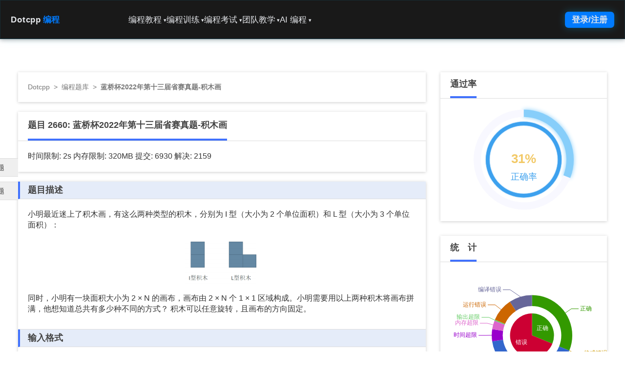

--- FILE ---
content_type: text/html; charset=UTF-8
request_url: https://www.dotcpp.com/oj/problem2660.html
body_size: 13122
content:
<!DOCTYPE html>
<html lang="en">
  <head>
    <meta name="renderer" content="webkit|ie-comp|ie-stand">
    <meta charset="utf-8">
    <meta name="viewport" content="width=device-width, initial-scale=1">
    <meta name="keywords" content="C语言网,蓝桥杯">
    <meta name="description" content="小明最近迷上了积木画，有这么两种类型的积木，分别为I型（大小为2个单位面积）和L型（大小为3&amp;nbsp;个单位面积）：同时，小明有一块面积大小为2&times;N的画布，画布由2&times;……">
    <meta name="author" content="Dotcpp编程">
    <meta property="og:title" content="蓝桥杯2022年第十三届省赛真题-积木画">
    <meta property="og:type" content="article">
    <meta property="og:url" content="https://www.dotcpp.com/oj/problem2660.html">
    <meta property="og:image" content="https://www.dotcpp.com/oj/template/bs3/img/Dotcpp.png">
    <meta property="og:image:width" content="600">
    <meta property="og:image:height" content="400">
    <meta property="og:description" content="小明最近迷上了积木画，有这么两种类型的积木，分别为I型（大小为2个单位面积）和L型（大小为3&amp;nbsp;个单位面积）：同时，小明有一块面积大小为2&times;N的画布，画布由2&times;……">
    <link rel="canonical" href="https://www.dotcpp.com/oj/problem2660.html">
    <link rel="icon" href="../../favicon.ico">

    <title>蓝桥杯2022年第十三届省赛真题-积木画 - C语言网</title>  
    <link rel="stylesheet" href="/layui/css/layui.css">
    
<!-- 新 Bootstrap 核心 CSS 文件 -->
<link rel="stylesheet" href="/oj/template/bs3/css/bootstrap.min.css">

<!-- 可选的Bootstrap主题文件（一般不用引入） -->
<!-- <link rel="stylesheet" href="/oj/template/bs3/css/bootstrap-theme.min.css"> -->

<!-- <link rel="stylesheet" href="/oj/template/bs3/css/local.css"> -->

<link rel="stylesheet" href="/oj/template/bs3/css/basic.css">

	    
    <link rel="stylesheet" href="template/bs3/css/problem.css">
    <link rel="stylesheet" type="text/css" href="/oj/template/bs3/css/mobile_adapt.css">
    <link rel="stylesheet" type="text/css" href="/oj/template/bs3/css/mobile_adapt-problem.css">
  </head>

  <body>
    <script>
(function(){
    var bp = document.createElement('script');
    var curProtocol = window.location.protocol.split(':')[0];
    if (curProtocol === 'https') {
        bp.src = 'https://zz.bdstatic.com/linksubmit/push.js';
    }
    else {
        bp.src = 'http://push.zhanzhang.baidu.com/push.js';
    }
    var s = document.getElementsByTagName("script")[0];
    s.parentNode.insertBefore(bp, s);
})();
</script>    <div class="wrap">
        <div id="nav2-container">
        <div id="nav2-dropdown-overlay" class="nav2-dropdown-panel nav2-glass-effect">
            <div class="nav2-dropdown-content-grid">
                <div class="nav2-dropdown-summary">
                    <h3 id="nav2-dropdown-title" class="nav2-dropdown-title">训练</h3>
                    <p id="nav2-dropdown-desc" class="nav2-dropdown-desc">通过海量题库、编程比赛和实时排名，系统化提升您的编程能力。</p>
                </div>
                <div class="nav2-dropdown-links-area">
                    <div id="nav2-dropdown-menu-links" class="nav2-dropdown-links-grid">
                    </div>
                </div>
            </div>
        </div>

        <header id="nav2-header" class="nav2-header nav2-glass-effect">
            <nav class="nav2-header-nav-container">
                <div class="nav2-logo">
                                        <a href="/">
                        Dotcpp<span class="nav2-logo-accent">编程</span>
                    </a>
                                    </div>
                
                <div class="nav2-menu-pc">
                    <ul class="nav2-list">
                        
                        <li class="nav2-item nav2-dropdown-toggle" 
                            data-menu="编程教程" 
                            data-desc="提供全方位、多语种的编程教程，助您从零基础到进阶开发。"
                            data-id="online-study">
                            <a href="/course/">编程教程<span class="nav2-dropdown-icon">&#9662;</span></a>
                            <ul class="hidden nav2-dropdown-menu" data-links='[{"title": "视频网课", "href": "/ke/"}, {"title": "题解博客", "href": "https://blog.dotcpp.com/"}, {"title": "编程问答", "href": "/course/qa/"}, {"title": "MySQL教程", "href": "/course/mysql/"}, {"title": "JavaScript教程", "href": "/course/js/"}, {"title": "Web网站搭建与管理", "href": "/course/web/"}, {"title": "MCI多媒体编程", "href": "/course/mci/"}, {"title": "C语言图形编程", "href": "/course/easyx/"}, {"title": "CSS教程", "href": "/course/css/"}, {"title": "HTML教程", "href": "/course/html/"}, {"title": "算法竞赛教程", "href": "/course/algorithm/"}, {"title": "趣味项目教程", "href": "/course/project/"}, {"title": "ACM与蓝桥杯竞赛指南", "href": "/course/acm/"}, {"title": "Socket套接字编程", "href": "/course/socket/"}, {"title": "Linux命令", "href": "/course/linuxcmd/"}, {"title": "Java教程", "href": "/course/java/"}, {"title": "C语言函数库", "href": "/course/lib/"}, {"title": "编译器教程", "href": "/course/compiler/"}, {"title": "Python教程", "href": "/course/python/"}, {"title": "单片机教程", "href": "/course/scm/"}, {"title": "数据结构教程", "href": "/course/ds/"}, {"title": "C++教程", "href": "/course/cpp/"}, {"title": "C语言教程", "href": "/course/c/"}, {"title": "计算机二级C语言", "href": "/course/erjic/"}, {"title": "代码模板", "href": "/course/code/"}, {"title": "STL库教程", "href": "/course/stl/"}, {"title": "MySQL函数库（超级全面）", "href": "/course/mysql-function/"}, {"title": "PHP教程", "href": "/course/php/"}, {"title": "全部教程", "href": "/course/"}]'></ul>
                            <!--ul class="hidden nav2-dropdown-menu" data-links='[{"title": "C 语言教程", "href": "/course/c/"}, {"title": "C++ 教程", "href": "/course/cpp/"}, {"title": "数据结构教程", "href": "/course/ds/"}, {"title": "编译器教程", "href": "/course/compiler/"}, {"title": "Python 教程", "href": "/course/python/"}, {"title": "C 语言函数库", "href": "/course/clib/"}, {"title": "Java 教程", "href": "/course/java/"}, {"title": "Linux 教程", "href": "/course/linux/"}, {"title": "Socket 编程", "href": "/course/socket/"}, {"title": "ACM 蓝桥杯", "href": "/course/acm/"}, {"title": "趣味项目教程", "href": "/course/fun/"}, {"title": "HTML 教程", "href": "/course/html/"}, {"title": "CSS 教程", "href": "/course/css/"}, {"title": "Mysql 教程", "href": "/course/mysql/"}, {"title": "MCI 多媒体编程", "href": "/course/mci/"}, {"title": "代码模板", "href": "/course/template/"}, {"title": "STL 教程", "href": "/course/stl/"}, {"title": "视频网课", "href": "/ke/"}, {"title": "题解博客", "href": "https://blog.dotcpp.com/"}]'></ul-->
                        </li>
                        
                        <li class="nav2-item nav2-dropdown-toggle" 
                            data-menu="编程训练" 
                            data-desc="提供海量题库，算法实践和真题，包括蓝桥杯历年真题、数据结构算法以及书籍配套习题等等，并已按照章节顺序编排，系统化提升您的编程能力。"
                            data-id="online-training">
                            <a href="/oj/problemset.html">编程训练<span class="nav2-dropdown-icon">&#9662;</span></a>
                            <ul class="hidden nav2-dropdown-menu" data-links='[{"title": "蓝桥杯真题", "href": "/oj/lanqiao/"}, {"title": "编程零基础习题", "href": "/oj/go/"}, {"title": "数据结构配套题", "href": "/oj/ds/"}, {"title": "信息学一本通 C/C++ 基础", "href": "/oj/ybt-cpp/"}, {"title": "信息学一本通 基础算法", "href": "/oj/ybt-basic-algorithm/"}, {"title": "ACM 蓝桥杯竞赛入门", "href": "/oj/acm/"}, {"title": "OpenJudge 题库", "href": "/oj/noi/"}, {"title": "Java 程序设计配套习题", "href": "/oj/java/"}, {"title": "信息学一本通 数据结构", "href": "/oj/ybt-ds/"}, {"title": "Python 入门编程题库", "href": "/oj/python/"}, {"title": "谭浩强 C 语言课后习题", "href": "/oj/tanhaoqiang/"}, {"title": "Python程序设计配套习题", "href": "/oj/py/"}, {"title": "信息学一本通提高篇", "href": "/oj/ybt-tg/"}, {"title": "凌云训练", "href": "/oj/"}, {"title": "全部题目", "href": "/oj/problemset.html"}, {"title": "全部题集", "href": "/oj/train/"}]'></ul>
                        </li>
                        
                        <li class="nav2-item nav2-dropdown-toggle" 
                            data-menu="编程考试" 
                            data-desc="提供包括C语言、C++、Java、Python等编程语言的试卷，还包括计算机二级、408考研等历年真题，模拟真实考试，检验学习成果。"
                            data-id="online-exam">
                            <a href="/exam/">编程考试<span class="nav2-dropdown-icon">&#9662;</span></a>
                            <ul class="hidden nav2-dropdown-menu" data-links='[{"title": "C 语言试卷", "href": "/exam/c/"}, {"title": "C++ 试卷", "href": "/exam/cpp/"}, {"title": "Java试卷", "href": "/exam/java/"}, {"title": "计算机二级", "href": "/exam/erji/"}, {"title": "考研真题", "href": "/exam/kaoyan/"}, {"title": "Mysql 数据库", "href": "/exam/mysql/"}, {"title": "计算机网络", "href": "/exam/net/"}, {"title": "Python 基础", "href": "/exam/python/"}, {"title": "数据结构与算法", "href": "/exam/ds/"}, {"title": "CSP 考试", "href": "/exam/csp/"}, {"title": "Linux 试卷", "href": "/exam/linux/"}, {"title": "全部试卷", "href": "/exam/"}]'></ul>
                        </li>
                        
                        <li class="nav2-item nav2-dropdown-toggle" 
                            data-menu="团队教学" 
                            data-desc="老师可创建编程比赛、组建团队、进行自主或标准比赛，实现高效编程教学管理。"
                            data-id="online-teaching">
                            <a href="/team/">团队教学<span class="nav2-dropdown-icon">&#9662;</span></a>
                            <ul class="hidden nav2-dropdown-menu" data-links='[{"title": "我的团队", "href": "/team/"}, {"title": "比赛列表", "href": "/contest/"}, {"title": "创建比赛", "href": "/contest_editprblm.php?ctype=diy"}, {"title": "创建团队", "href": "/team/team_add/"}, {"title": "自主比赛", "href": "/diycontest/"}]'></ul>
                        </li>
                        
                        <li class="nav2-item nav2-dropdown-toggle" 
                            data-menu="AI 编程" 
                            data-desc="强大的AI编程辅助工具，支持代码解释、语言转换、查错与生成等功能。"
                            data-id="ai-programming">
                            <a href="/ai/">AI 编程<span class="nav2-dropdown-icon">&#9662;</span></a>
                            <ul class="hidden nav2-dropdown-menu" data-links='[{"title": "码曰编程", "href": "/run/", "desc": "在线运行代码、在线编译、分享代码"}, {"title": "代码解释", "href": "/ai/code_interpreter/"}, {"title": "代码转换", "href": "/ai/code_converter/"}, {"title": "代码纠错", "href": "/ai/code_recoverier/"}, {"title": "代码生成", "href": "/ai/code_creator/"}, {"title": "Mysql 转换", "href": "/ai/sql_converter/"}, {"title": "编程问答", "href": "/ai/code_helper/"}]'></ul>
                        </li>
                    </ul>
                </div>

                <div class="nav2-auth-controls">
                    <div id="profile_parent">
                        <a href="/user/login.html" class="nav2-auth-btn">
                            登录/注册
                        </a>
                        <script src="/oj/template/bs3/profile.php?2094672794" defer></script>
                    </div>
                    <button id="nav2-mobile-menu-button" class="nav2-mobile-menu-button">
                        <svg fill="none" stroke="currentColor" viewBox="0 0 24 24" xmlns="http://www.w3.org/2000/svg"><path stroke-linecap="round" stroke-linejoin="round" stroke-width="2" d="M4 6h16M4 12h16m-7 6h7"></path></svg>
                    </button>
                </div>
            </nav>
        </header>

        <div id="nav2-mobile-menu-panel" class="nav2-mobile-menu-panel">
            <ul class="nav2-list-mobile">
                <li class="nav2-mobile-nav-item" data-menu-id="online-study">
                    <a href="/course/">
                        <span>编程教程</span>
                        <span class="nav2-dropdown-icon">&#9662;</span>
                    </a>
                    <ul class="nav2-dropdown-mobile"></ul>
                </li>
                <li class="nav2-mobile-nav-item" data-menu-id="online-training">
                    <a href="/oj/problemset.html">
                        <span>编程训练</span>
                        <span class="nav2-dropdown-icon">&#9662;</span>
                    </a>
                    <ul class="nav2-dropdown-mobile"></ul>
                </li>
                <li class="nav2-mobile-nav-item" data-menu-id="online-exam">
                    <a href="/exam/">
                        <span>编程考试</span>
                        <span class="nav2-dropdown-icon">&#9662;</span>
                    </a>
                    <ul class="nav2-dropdown-mobile"></ul>
                </li>
                <li class="nav2-mobile-nav-item" data-menu-id="online-teaching">
                    <a href="/team/">
                        <span>团队教学</span>
                        <span class="nav2-dropdown-icon">&#9662;</span>
                    </a>
                    <ul class="nav2-dropdown-mobile"></ul>
                </li>
                <li class="nav2-mobile-nav-item" data-menu-id="ai-programming">
                    <a href="/ai/">
                        <span>AI 编程</span>
                        <span class="nav2-dropdown-icon">&#9662;</span>
                    </a>
                    <ul class="nav2-dropdown-mobile"></ul>
                </li>
            </ul>
        </div>
                <!--ul class="nav navbar-nav navbar-right" id="profile_parent">
                    <script src="/oj/template/bs3/profile.php?510826951" defer></script>
                </ul-->
      <div class="toptip" style="margin-bottom: 0;"> 
            
      </div>      
</div>
	    
      <!-- Main component for a primary marketing message or call to action -->
    <div class="container" id="body">
	

            <div class="col-lg-9 row_detail row_detail_problem">
                <div class="content_box_w position_nav">
                    <a href="/">Dotcpp</a><span>&nbsp;&nbsp;>&nbsp;&nbsp;</span><a href="/oj/problemset.html" title="编程题库">编程题库</a><span>&nbsp;&nbsp;>&nbsp;&nbsp;</span><strong>蓝桥杯2022年第十三届省赛真题-积木画</strong>
                </div>
                <div class="content_box_w">
                    <div class="head_box_w">
                        <div class="head_box_text_w">
                            题目 2660: <h1>蓝桥杯2022年第十三届省赛真题-积木画</h1>                                
                        </div>
                    </div>                    
                    <div style="padding: 20px;font-size: 16px;">
                        <span class="tooltip-test" data-toggle="tooltip" data-placement="bottom" title="时间限制：C语言 1s，C++ 1s，其它语言2s">时间限制: 2s </span>
                        <span class="tooltip-test" data-toggle="tooltip" data-placement="bottom" title="内存限制：C语言 256MB，C++ 256MB，其它语言 320MB">内存限制: 320MB </span>提交: 6930 解决: 2159                    </div>
                </div>

                <div class="content_box_w">

                <div class="panel_prob">
                    <div class="panel_prob_head"><h2 class="h_inherit">题目描述</h2></div>
                    <div class="panel_prob_body"><p>
	小明最近迷上了积木画，有这么两种类型的积木，分别为 I 型（大小为 2
个单位面积）和 L 型（大小为 3&nbsp;个单位面积）：
</p>
<p style="text-align:center;">
	<img src="/oj/upload/image/20220411/20220411102028_95648.png" alt="蓝桥杯2022年第十三届省赛真题积木画1" width="180" height="108" title="蓝桥杯2022年第十三届省赛真题积木画1" align="" /> 
</p>
<p>
	同时，小明有一块面积大小为 2 × N 的画布，画布由 2 × N 个 1 × 1 区域构成。小明需要用以上两种积木将画布拼满，他想知道总共有多少种不同的方式？
积木可以任意旋转，且画布的方向固定。
</p></div>
                </div>
                <div class="panel_prob">
                    <div class="panel_prob_head"><h2 class="h_inherit">输入格式</h2></div>
                    <div class="panel_prob_body">输入一个整数 N，表示画布大小。</div>
                </div>
                <div class="panel_prob"> 
                    <div class="panel_prob_head"><h2 class="h_inherit">输出格式</h2></div>
                    <div class="panel_prob_body">输出一个整数表示答案。由于答案可能很大，所以输出其对 1000000007 取模后的值。</div>
                </div>
                <div class="panel_prob">
                    <div class="panel_prob_head"><h2 class="h_inherit">样例输入</h2><button class="btn btn-xs btn-default btn_copy">复制</button></div>
                    <div class="panel_prob_body"><pre class="sampledata">3</pre></div>
                </div>
                <div class="panel_prob">
                    <div class="panel_prob_head"><h2 class="h_inherit">样例输出</h2><button class="btn btn-xs btn-default btn_copy">复制</button></div>
                    <div class="panel_prob_body"><pre class="sampledata">5</pre></div>
                </div>
                <div class="panel_prob">
                    <div class="panel_prob_head"><h2 class="h_inherit">提示</h2></div>
                    <div class="panel_prob_body"><p>
	五种情况如下图所示，颜色只是为了标识不同的积木：
</p>
<p style="text-align:center;">
	<img src="/oj/upload/image/20220411/20220411102534_97232.png" alt="蓝桥杯2022年第十三届省赛真题积木画2" width="381" height="218" title="蓝桥杯2022年第十三届省赛真题积木画2" align="" /> 
</p>
<p style="text-align:left;">
	对于所有测试用例，1 ≤ N ≤ 10000000.
</p></div>
                </div>                
                <div class="panel_prob">
                    <div class="panel_prob_head">标签
                        <button class="btn btn-xs btn-default btn_hide_tag">显示知识点标签</button>                       
                    </div>
                    <div class="panel_prob_body">
                    <a class='a_gray' style='margin-right:10px;line-height:30px;' href='problemset.php?mark=6'><button type='button' style='border-radius: 0px;' class='btn btn-primary btn-xs'><strong>蓝桥杯</strong></button></a>&nbsp;                        
                    </div>
                </div>

                <div style="height: 420px;padding: 15px;">

                <div class="div_bfeditor">
                        <div class="col-lg-2" style="padding-left:0px;">
                            <select name="language" id="lang_chose" class="form-control" onchange="hideO2checkbox()">
                                <option value="0" selected>C</option>
                                <option value="1">C++</option>
                                <option value="3">Java</option>
                                <option value="6">Python</option>
                                <option value="7">PHP</option>
                            </select>
                        </div>
                        <div class="col-lg-2">
                            <button class="btn btn-primary light_blue form-control" onclick="set_lan();">代码重置</button>
                        </div>
                        <div id="O2checkbox" style="display:inline-block;margin-top:7px;">
                            <input type="checkbox" id="if_O2" checked><label for="if_O2" class="tooltip-test" data-toggle="tooltip" data-placement="bottom"  title="选择开启则按照-O2标准编译优化评测，建议比赛真题开启，常规题目默认不开启即可" style="font-size:16px;">开启O2优化</label>
                        </div>

                        <div style="float: right;" class="bdsharebuttonbox">
                            <a href="#" id="share_btn" class="bds_more" data-cmd="more" style="background-image: none;"><i class="layui-icon layui-icon-share" style="font-size: 1em"></i>分享</a>                            
                        </div>

                        <div id="favadd">
                                                    <a href="/oj/favadd.php?problem_id=2660"><i class="layui-icon layui-icon-rate" style="font-size: 1.1em"></i>收藏</a>
                                                </div>
                </div>
                <div id="editor" class="col-lg-12"><pre></pre></div>
                <script src="src-noconflict/ace.js" type="text/javascript" charset="utf-8"></script>
                <script>
                    var editor = ace.edit("editor");
                    var c_prime_code = '#include<stdio.h>\nint main()\n{\n    int a,b;\n    while(~scanf("%d%d", &a, &b))printf("%d\\n",a+b);\n    return 0;\n}';
                    var cpp_prime_code = '#include<iostream>\nusing namespace std;\nint main()\n{\n    int a,b;\n    while(cin>>a>>b)cout<<(a+b)<<endl;\n    return 0;\n}';
                    var java_prime_code = 'import java.util.Scanner;\n\npublic class Main {\n\tpublic static void main(String[] args) {\n\t\tScanner scanner = new Scanner(System.in);\n\t\twhile (scanner.hasNext()) {\n\t\t\tint a = scanner.nextInt();\n\t\t\tint b = scanner.nextInt();\n\t\t\tint c = a + b;\n\t\t\tSystem.out.println(c);\n\t\t}\n\t}\n}';
                    var Python_prime_code = 'while True:\n\ttry:\n\t\ta,b=map(int,input().strip().split())\n\t\tprint(a+b)\n\texcept:\n\t\tbreak';
                    var PHP_prime_code = '<'+'?php\n\twhile(fscanf(STDIN, "%d %d", $a, $b) == 2)\n\t\tprint ($a + $b)."\\n";';
                    editor.session.setMode("ace/mode/c_cpp");
                </script>
                <div>
                                        <div class="form-group pull-right">
                        <script>
                            function fillSource(){
                                document.getElementById("source").value=editor.getValue();
                                document.getElementById("language_submit").value=document.getElementById("lang_chose").value;
                                if(document.getElementById("if_O2").checked){
                                    document.getElementById("ifO2submit").value=1;
                                } else {
                                    document.getElementById("ifO2submit").value=0;
                                }
                                return true;
                            }
                            function hideO2checkbox(){
                                if(document.getElementById("lang_chose").value=="0"||document.getElementById("lang_chose").value=="1"){
                                    document.getElementById("O2checkbox").style.display="inline-block";
                                }
                                else{
                                    document.getElementById("O2checkbox").style.display="none";
                                }
                                return true;
                            }                            
                        </script>
                        <form action="submit.php" method="post" id="form_prosub" onsubmit="fillSource()">
                                                            <input name="id" type="text" value="2660"  hidden>
                                                        <input name="language" id="language_submit" hidden>
                            <input name="ifO2" id="ifO2submit" hidden>
                            <textarea name="source" id="source" hidden></textarea>
                            <button type="button" id="tijiao" class="btn btn-primary light_blue form-control">提交</button>
                        </form>
                    </div>
                    <div class="form-group pull-right" style="margin-right: 20px;">
                        <a href="/run/" title="在线测试" target="_blank"><button type="button" class="btn btn-default form-control">在线测试</button></a>
                    </div>
                </div>

                </div>

                </div>

                <div class="nextbox">
                  <a href="/oj/problem2659.html">上一题</a>
                  <a href="/oj/problem2661.html">下一题</a>
                </div>

            </div><!-- col-9 -->
            <div class="col-lg-3 row_sidebar row_sidebar_problem">

                    <div class="content_box_w col-lg-12 pie_panel">
                        <div class="head_box_w">
                            <h4 class="head_box_text_w">通过率</h4>
                        </div>
                                                <div id="chartCanvas1" style="height: 250px;"></div>                       
                    </div>
                                        <div class="content_box_w col-lg-12 pie_panel">
                        <div class="head_box_w">
                            <h4 class="head_box_text_w">统　计</h4>
                        </div>
                        <div id="div_ajax_tongji"></div>
                    </div>
                    <div class="content_box_w col-lg-12 pie_panel">
                        <div class="head_box_w">
                            <h4 class="head_box_text_w">解题报告</h4>
                        </div>
                        <ul class="nav nav-stacked nav-pills nav-pills_notop text-center">
                          <li><a href="https://blog.dotcpp.com/tijie/p2660/" title="本题相关题解">我要看题解</a></li>
                          <li><a href="https://blog.dotcpp.com/article/aedit2660" title="编写本题题解">我来写题解</a></li>
                        </ul>                        
                    </div>

                    <div class="content_box_w col-lg-12 pie_panel">
                        <div class="head_box_w">
                            <h4 class="head_box_text_w">推荐题目</h4>
                        </div>
                        <div class="div_padding_sm">
                            <table class="table table_row_sidebar text_fontsize_md">
                            <tr><td><span class='span_pmark'><a target='_blank' href='/oj/problem3321.html' title='蓝桥杯2025年第十六届省赛真题-画展布置'><h3>蓝桥杯2025年第十六届省赛真题-画展布置</h3></a></span></td></tr><tr><td><span class='span_pmark'><a target='_blank' href='/oj/problem3323.html' title='蓝桥杯2025年第十六届省赛真题-生产车间'><h3>蓝桥杯2025年第十六届省赛真题-生产车间</h3></a></span></td></tr><tr><td><span class='span_pmark'><a target='_blank' href='/oj/problem3324.html' title='蓝桥杯2025年第十六届省赛真题-装修报价'><h3>蓝桥杯2025年第十六届省赛真题-装修报价</h3></a></span></td></tr><tr><td><span class='span_pmark'><a target='_blank' href='/oj/problem3322.html' title='蓝桥杯2025年第十六届省赛真题-水质检测'><h3>蓝桥杯2025年第十六届省赛真题-水质检测</h3></a></span></td></tr><tr><td><span class='span_pmark'><a target='_blank' href='/oj/problem3313.html' title='蓝桥杯2025年第十六届省赛真题-电池分组'><h3>蓝桥杯2025年第十六届省赛真题-电池分组</h3></a></span></td></tr>                            </table>
                        </div>
                    </div>

            </div><!-- /col-lg-3 -->

     </div> <!-- /container -->
    </div> <!-- /wrap -->
    <footer class="footer-v2-container">
    <div class="footer-v2-grid">
        <div>
            <div class="footer-v2-logo-section">
                <div class="footer-v2-logo">
                   
                    <span class="footer-v2-logo-text">Dotcpp<span style="color:#007bff">编程</span></span>
                </div>
                <p class="footer-v2-description">用创新的技术，让教育更公平！</p>
            </div>
            <div class="footer-v2-qr-codes">
                <div class="footer-v2-qr-code footer-v2-qr-code1" title="Dotcpp编程"></div>
                <div class="footer-v2-qr-code footer-v2-qr-code2" title="码曰在线编程"></div>
            </div>
        </div>
        <div class="footer-v2-text">
            <h3 class="footer-v2-heading">常用资源</h3>
            <ul class="footer-v2-links">
                <li><a href="https://blog.dotcpp.com/a/67493" target="_blank">编译器下载</a></li>
                <li><a href="https://www.dotcpp.com/course/project/" target="_blank">游戏源码下载</a></li>
                <li><a href="https://www.dotcpp.com/exam/kaoyan/" target="_blank">408考研真题</a></li>
                <li><a href="https://www.dotcpp.com/oj/lanqiao/" target="_blank">蓝桥杯历年真题</a></li>
                <li><a href="https://www.dotcpp.com/exam/erji/" target="_blank">计算机二级真题</a></li>
            </ul>
        </div>
        <div class="footer-v2-text">
            <h3 class="footer-v2-heading">教辅平台</h3>
            <ul class="footer-v2-links">
                <li><a href="https://www.dotcpp.com/more/assistance/" target="_blank">编程教辅简介</a></li>
                <li><a href="https://blog.dotcpp.com/a/9993" target="_blank">如何创建比赛</a></li>
                <li><a href="https://blog.dotcpp.com/a/63150" target="_blank">如何创建团队</a></li>
                <li><a href="https://blog.dotcpp.com/a/95405" target="_blank">如何编辑私有题库</a></li>
                <li><a href="https://blog.dotcpp.com/a/102180" target="_blank">常见问题汇总</a></li>
            </ul>
        </div>
        <div class="footer-v2-text">
            <h3 class="footer-v2-heading">更多关于</h3>
            <ul class="footer-v2-links">
                <li><a href="https://www.dotcpp.com/more/intro/" target="_blank">网站介绍</a></li>
                <li><a href="https://www.dotcpp.com/more/contactus/" target="_blank">联系我们</a></li>
                <li><a href="https://www.dotcpp.com/more/business/" target="_blank">交流合作</a></li>
                <li><a href="https://www.dotcpp.com/more/hire/" target="_blank">招贤纳士</a></li>
                <li><a href="https://www.dotcpp.com/more/soft-service/" target="_blank">软件定制</a></li>
            </ul>
        </div>
    </div>
    <div class="footer-v2-divider"></div>
    <div class="footer-v2-copyright">
        <p>&copy;2014-2025 C语言网 版权所有 备案:辽ICP备10203779号-3</p>
    </div>
</footer>
	<script>
        document.addEventListener('DOMContentLoaded', () => {
            const header = document.getElementById('nav2-header');
            const dropdownOverlay = document.getElementById('nav2-dropdown-overlay');
            const dropdownTitle = document.getElementById('nav2-dropdown-title');
            const dropdownDesc = document.getElementById('nav2-dropdown-desc');
            const dropdownMenuLinks = document.getElementById('nav2-dropdown-menu-links');
            const pcToggles = document.querySelectorAll('#nav2-container .nav2-dropdown-toggle');
            const mobileMenuButton = document.getElementById('nav2-mobile-menu-button'); 
            const mobileMenuPanel = document.getElementById('nav2-mobile-menu-panel'); 
            const mobileNavItems = document.querySelectorAll('#nav2-container .nav2-mobile-nav-item');
            
            // 存储所有 PC 菜单的数据
            const menuData = {};
            
            pcToggles.forEach(toggle => {
                const menuName = toggle.getAttribute('data-menu');
                const dataLinksAttr = toggle.querySelector('.nav2-dropdown-menu').getAttribute('data-links');
                const menuLinks = dataLinksAttr ? JSON.parse(dataLinksAttr) : [];
                const menuId = toggle.getAttribute('data-id');

                menuData[menuId] = {
                    name: menuName,
                    desc: toggle.getAttribute('data-desc'),
                    links: menuLinks
                };

                // --- 1. PC 导航栏下拉菜单逻辑 (悬停效果) ---
                toggle.addEventListener('mouseenter', () => {
                    // PC 模式下，关闭移动菜单
                    mobileMenuPanel.classList.remove('open');
                    mobileMenuButton.classList.remove('open');
                    
                    const data = menuData[menuId];
                    
                    dropdownTitle.textContent = data.name;
                    dropdownDesc.textContent = data.desc;
                    
                    dropdownMenuLinks.innerHTML = '';
                    
                    const numColumns = data.links.length > 12 ? 4 : 3;
                    dropdownMenuLinks.classList.toggle('nav2-col-4', numColumns === 4);
                    
                    data.links.forEach(link => {
                        const linkHtml = `
                            <a href="${link.href}" target="_blank" class="nav2-dropdown-link-card">
                                <h4 class="font-semibold text-brand-text text-base">${link.title}</h4>
                                <p class="text-sm text-brand-muted">` + ('desc' in link ? `${link.desc}` : `${data.name} - ${link.title}`) + `</p>
                            </a>
                        `;
                        dropdownMenuLinks.insertAdjacentHTML('beforeend', linkHtml);
                    });

                    dropdownOverlay.classList.add('open');
                });
            });

            // 鼠标移出 Header 或 Dropdown Panel 时关闭 PC 下拉菜单
            header.addEventListener('mouseleave', (event) => {
                if (window.innerWidth >= 768 && !dropdownOverlay.contains(event.relatedTarget) && !header.contains(event.relatedTarget)) {
                    dropdownOverlay.classList.remove('open');
                }
            });

            dropdownOverlay.addEventListener('mouseleave', () => {
                if (window.innerWidth >= 768) {
                    dropdownOverlay.classList.remove('open');
                }
            });
            
            // --- 2. 移动端菜单切换逻辑 ---
            mobileMenuButton.addEventListener('click', () => {
                mobileMenuPanel.classList.toggle('open');
                mobileMenuButton.classList.toggle('open');
                // 关闭 PC 下拉菜单
                dropdownOverlay.classList.remove('open');
                
                // 如果菜单关闭，确保所有子菜单也关闭
                if (!mobileMenuPanel.classList.contains('open')) {
                    mobileMenuPanel.querySelectorAll('.nav2-dropdown-mobile.open').forEach(sub => {
                        sub.classList.remove('open');
                    });
                }
            });

            // --- 3. 移动端子菜单展开/收起逻辑 ---
            mobileNavItems.forEach(item => {
                const menuId = item.getAttribute('data-menu-id');
                const toggleLink = item.querySelector('a');
                const submenu = item.querySelector('.nav2-dropdown-mobile');
                const data = menuData[menuId];
                
                // 填充子菜单内容 (只填充一次)
                if (data && data.links.length > 0 && submenu.children.length === 0) {
                    data.links.forEach(link => {
                        const linkHtml = `<li><a href="${link.href}" target="_blank">${link.title}</a></li>`;
                        submenu.insertAdjacentHTML('beforeend', linkHtml);
                    });
                }

                // 点击主菜单项时，阻止默认跳转并切换子菜单
                toggleLink.addEventListener('click', (e) => {
                    // 仅在移动端尺寸下处理展开/折叠
                    if (window.innerWidth < 768) {
                        e.preventDefault(); 
                        e.stopPropagation(); 
                        
                        // 切换当前子菜单状态
                        submenu.classList.toggle('open');
                        
                        // 关闭其他已打开的子菜单
                        mobileMenuPanel.querySelectorAll('.nav2-dropdown-mobile.open').forEach(otherSubmenu => {
                            if (otherSubmenu !== submenu) {
                                otherSubmenu.classList.remove('open');
                            }
                        });
                    }
                });
            });
        });
    </script>

    <!-- Bootstrap core JavaScript
    ================================================== -->
    <!-- Placed at the end of the document so the pages load faster -->
    <!-- jQuery文件。务必在bootstrap.min.js 之前引入 -->
<script src="/oj/template/bs3/js/jquery.min.js"></script>

<!-- 最新的 Bootstrap 核心 JavaScript 文件 -->
<script src="/oj/template/bs3/js/bootstrap.min.js"></script>

<script>
	var _hmt = _hmt || [];
	(function() {
	  var hm = document.createElement("script");
	  hm.src = "//hm.baidu.com/hm.js?56aab7d208d6169b3fb33801cc12fcbe";
	  var s = document.getElementsByTagName("script")[0]; 
	  s.parentNode.insertBefore(hm, s);
	})();

$("body").on("mouseenter", "li.dropdown", function(){
	$(this).addClass("open");
});
$("body").on("mouseleave", "li.dropdown", function(){
	$(this).removeClass("open");
});
</script>

	    
    <script src="/layui/layui.js"></script>
    <script src="template/bs3/flot/jquery.flot.js"></script>
    <script src="template/bs3/flot/jquery.flot.pie.js"></script>
    <script src="template/bs3/js/awesomechart.js"></script>
    <script src="template/bs3/js/problem.js?v=201904160313"></script>
	<script src="/oj/template/bs3/js/echarts.js"></script>
    <script type="text/javascript" charset='utf-8' language='javascript'>    
    	if(editor.getValue()==undefined || editor.getValue()=="" || editor.getValue()==null)set_lan();    
        var session_user=0;
                $("#tijiao").click(function(){
            if(session_user==1){
                $("#form_prosub").submit();
            }else{
                alert("请先登录后再提交！");  
            }
        });

        //copy btn
        function changeText_timeOut() {
            setTimeout('$(".btn_copy").text("复制")', 600);
        }

        var copy_txt=function(){//无组件复制
            var _this =this;
            this.copy=function(txt){
                $("#textarea_cp_txt_to_board").val(txt);
                $("#textarea_cp_txt_to_board").removeClass("hide");
                $("#textarea_cp_txt_to_board").focus();
                $("#textarea_cp_txt_to_board").select();
                document.execCommand("Copy");
                $("#textarea_cp_txt_to_board").addClass("hide");
            }
            //-----------
            let ipt ='<textarea type class="hide" id="textarea_cp_txt_to_board"></textarea>';
            $("body .btn_copy").append(ipt);
        }
        

        $(".btn_copy").click(function(){
            var btn_this = $(this);
            var txt_val = $(this).parent().parent().find(".sampledata").text();
            //copy
            var ct =new copy_txt();
            ct.copy(txt_val);
            //
            btn_this.text("复制成功");
            changeText_timeOut();
        });

        //hide tag
        $(".a_gray_hide").hide();
        $(".btn_hide_tag").click(function(){
          $(".a_gray_hide").toggle();
          if ($(".btn_hide_tag").text()=="显示知识点标签") {
            $(".btn_hide_tag").text("隐藏知识点标签");
          } else {
            $(".btn_hide_tag").text("显示知识点标签");
          }
        });

    </script>
    <script type="text/javascript">
        var pct = 0.31154401154401;
        var myChart = echarts.init(document.getElementById('chartCanvas1'));
        var percent = pct.toFixed(2);
        function getData() {
          return [{
              value: percent,
              itemStyle: {
                  normal: {
                      color: '#87CEFA',
                      shadowBlur: 10,
                      shadowColor: '#87CEFA'
                  }
              }
          }, {
              value: 1 - percent,
              itemStyle: {
                  normal: {
                      color: '#F8F8FF'
                  }
              }
          }];
        }
        option = {
          title: {
              text: Math.round(percent * 100) + '%',
              subtext: '正确率',
              x: 'center',
              y: 'center',
              textStyle: {
                  color: '#f2c967',
                  fontSize: 26
              },
              subtextStyle: {
                  color: '#3da1ee',
                  fontSize: 18
              }
          },
          animation: true,
          series: [{
              type: 'pie',
              radius: ['56%', '62%'],
              silent: true,
              label: {
                  normal: {
                      show: false,
                  }
              },
              data: [{
                  itemStyle: {
                      normal: {
                          color: '#3da1ee',
                          shadowBlur: 2,
                          shadowColor: '#3da1ee'
                      }
                  }
              }]
          }, {
              name: 'main',
              type: 'pie',
              radius: ['70%', '82%'],
              label: {
                  normal: {
                      show: false
                  }
              },
              data: getData()
          }]
        };
        myChart.setOption(option);
    </script>
    <script type="text/javascript">
        $(function () {
            var url_ajax = '/oj/ajax_problemtongji.php?id=2660';
            $.ajax({url:url_ajax,success:function(result){
                console.log(result);
                res_arr = JSON.parse(result);
                $("#div_ajax_tongji").html(res_arr['html']);
                summary = res_arr['summary'];

                var wrong = parseInt(summary[5])+parseInt(summary[6])+parseInt(summary[7])+parseInt(summary[8])+parseInt(summary[9])+parseInt(summary[10])+parseInt(summary[11]);
                var text_arr = [];
                var pie_arr = [];
                if (summary[4]!==0) {
                  text_arr.push("正确");
                  pie_arr.push({value:summary[4], name:"正确"});
                }
                if (summary[5]!==0) {
                  text_arr.push("格式错误");
                  pie_arr.push({value:summary[5], name:"格式错误"});
                }
                if (summary[6]!==0) {
                  text_arr.push("答案错误");
                  pie_arr.push({value:summary[6], name:"答案错误"});
                }
                if (summary[7]!==0) {
                  text_arr.push("时间超限");
                  pie_arr.push({value:summary[7], name:"时间超限"});
                }
                if (summary[8]!==0) {
                  text_arr.push("内存超限");
                  pie_arr.push({value:summary[8], name:"内存超限"});
                }
                if (summary[9]!==0) {
                  text_arr.push("输出超限");
                  pie_arr.push({value:summary[9], name:"输出超限"});
                }
                if (summary[10]!==0) {
                  text_arr.push("运行错误");
                  pie_arr.push({value:summary[10], name:"运行错误"});
                }
                if (summary[11]!==0) {
                  text_arr.push("编译错误");
                  pie_arr.push({value:summary[11], name:"编译错误"});
                }
                var myChart = echarts.init(document.getElementById("chartCanvas2"));
                  option = {
                      tooltip: {
                          trigger: "item",
                          formatter: "{a} <br/>{b}: {c} ({d}%)"
                      },
                      series: [
                          {
                              name:"正确情况",
                              type:"pie",
                              selectedMode: "single",
                              radius: [0, "30%"],

                              label: {
                                  normal: {
                                      position: "inner"
                                  }
                              },
                              labelLine: {
                                  normal: {
                                      show: false
                                  }
                              },
                              center : ["55%", "50%"],
                              data:[
                                  {value:summary[4], name:"正确"},
                                  {value:wrong, name:"错误"}
                              ]
                          },
                          {
                              name:"详细状况",
                              type:"pie",
                              radius: ["40%", "55%"],
                              center : ["55%", "50%"],
                              data:pie_arr
                          }
                      ],
                      color: ['#339900','#CC0033','#CC9900','#3366CC','#9900CC','#dd66cc','#66CC66','#CC6600','#666699']
                  };
                  myChart.setOption(option);
            }});
        });
		$(document).ready(function(){
            hideO2checkbox();
        });        
    </script>
	<script>$(function () { $("[data-toggle='tooltip']").tooltip(); });</script>
<!-- 百度分享 -->
    <script>window._bd_share_config={"common":{"bdSnsKey":{},"bdText":"","bdMini":"1","bdMiniList":["weixin","sqq","qzone","tsina"],"bdPic":"","bdStyle":"1","bdSize":"32"},"share":{}};with(document)0[(getElementsByTagName('head')[0]||body).appendChild(createElement('script')).src='/static/api/js/share.js?v=89860593.js?cdnversion='+~(-new Date()/36e5)];</script>
  </body>
</html>



--- FILE ---
content_type: text/html; charset=UTF-8
request_url: https://www.dotcpp.com/oj/ajax_problemtongji.php?id=2660
body_size: 46
content:
{"html":"<div id=\"chartCanvas2\" style=\"height:300px;\"><\/div><table class=\"table\">\r\n    <tr>\r\n        <td>\u3000\u63d0\u4ea4<\/td>\r\n        <td>6930<\/td>\r\n    <\/tr>\r\n    <tr>\r\n        <td>\u3000\u6b63\u786e<\/td>\r\n        <td>2159<\/td>\r\n    <\/tr>\r\n    <tr>\r\n        <td>\u3000\u683c\u5f0f\u9519\u8bef<\/td>\r\n        <td>0<\/td>\r\n    <\/tr>\r\n    <tr>\r\n        <td>\u3000\u7b54\u6848\u9519\u8bef<\/td>\r\n        <td>2874<\/td>\r\n    <\/tr>\r\n    <tr>\r\n        <td>\u3000\u65f6\u95f4\u8d85\u9650<\/td>\r\n        <td>335<\/td>\r\n    <\/tr>\r\n    <tr>\r\n        <td>\u3000\u5185\u5b58\u8d85\u9650<\/td>\r\n        <td>242<\/td>\r\n    <\/tr>\r\n    <tr>\r\n        <td>\u3000\u8f93\u51fa\u8d85\u9650<\/td>\r\n        <td>31<\/td>\r\n    <\/tr>\r\n    <tr>\r\n        <td>\u3000\u8fd0\u884c\u9519\u8bef<\/td>\r\n        <td>647<\/td>\r\n    <\/tr>\r\n    <tr>\r\n        <td>\u3000\u7f16\u8bd1\u9519\u8bef<\/td>\r\n        <td>642<\/td>\r\n    <\/tr>\r\n<\/table>","summary":{"4":"2159","5":"0","6":"2874","7":"335","8":"242","9":"31","10":"647","11":"642"}}

--- FILE ---
content_type: text/css
request_url: https://www.dotcpp.com/oj/template/bs3/css/mobile_adapt.css
body_size: 158
content:
@media (max-width:859px) {

    .wrap {
        min-width: 100%;
    }
    #body {
        width: 100%;
        padding: 0;
    }
    #footer {
        min-width: 100%;
        height: auto;
    }
    #footer p {
        clear: both;
    }
    .toptip {
        display: none;
    }

    .row_sidebar,.row_detail {
        padding: 0;
        width: 100%;
    }

    #nav-header {
        min-width: 100%;
        height: auto;
    }
    #nav-header>ul.nav {
        width: 100%;
    }
    .pagination.pull-right{
        float: none!important;
    }
}

--- FILE ---
content_type: application/javascript; charset=utf-8
request_url: https://www.dotcpp.com/oj/template/bs3/js/problem.js?v=201904160313
body_size: 541
content:
function set_lan(){
      var value=$("#lang_chose").val();
      // console.log("chose:"+value);
      switch(value){
            case '0':
                  editor.session.setMode("ace/mode/c_cpp");
                  editor.setValue(c_prime_code);
                  break;
            case '1':
                  editor.session.setMode("ace/mode/c_cpp");
                  editor.setValue(cpp_prime_code);
                  break;
            case '3':
                  editor.session.setMode("ace/mode/java");
                  editor.setValue(java_prime_code);
                  break;
            case '6':
                  editor.session.setMode("ace/mode/python");
                  editor.setValue(Python_prime_code);
                  break;
            case '7':
                  editor.session.setMode("ace/mode/php");
                  editor.setValue(PHP_prime_code);
                  break;
      }
      editor.gotoLine(1);
}
$("#lang_chose").change(function(){
      set_lan();
});